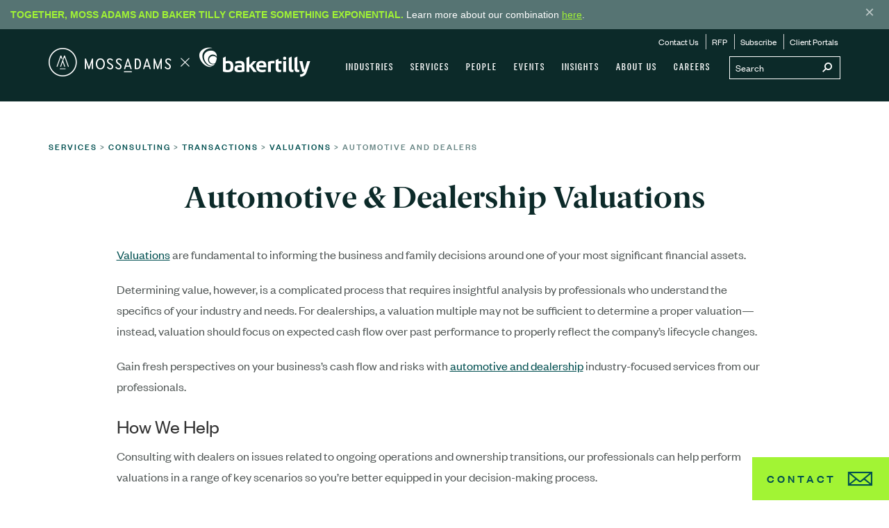

--- FILE ---
content_type: text/html; charset=utf-8
request_url: https://www.mossadams.com/services/consulting/transactions/valuations/automotive-and-dealerships
body_size: 20813
content:


<!DOCTYPE html>

<html lang="en-US">

<head>

        <link rel="canonical" href="https://www.mossadams.com/services/consulting/transactions/valuations/automotive-and-dealerships" />


<title>Automotive &amp; Dealership Valuations</title>
    <meta content="Gain fresh perspectives on your business’s cash flow and risks with automotive and dealership industry-focused services." name="description">

    <meta name="viewport" content="width=device-width, initial-scale=1, maximum-scale=3">
    <meta name="robots" content="max-image-preview:large">
    <meta name="referrer" content="strict-origin-when-cross-origin">


    


    <script type="application/ld+json">
        {"@context":"https://schema.org","@type":"Organization","name":"Moss Adams LLP","sameAs":["https://www.linkedin.com/company/moss-adams-llp","https://www.youtube.com/user/MossAdamsLLP"],"url":"https://www.mossadams.com","logo":"https://mossadamsprodmvc.blob.core.windows.net/cmsstorage/mossadams/media/images/moss-adams-og.png"}
    </script>
<meta property="og:type" content="website">
<meta property="og:title" content="Automotive &amp; Dealership Valuations">
<meta property="og:description" content="Gain fresh perspectives on your business&#x2019;s cash flow and risks with automotive and dealership industry-focused services.">
<meta property="og:image" content="https://mossadamsprodmvc.blob.core.windows.net/cmsstorage/mossadams/media/images/moss-adams-og.png">


    <!-- CORE CSS -->
    <link href="/dist/css/main.bundle.css?ver=111" rel="stylesheet" />
    <!-- END CORE CSS -->

    <!-- OSANO -->
    <script src="https://cmp.osano.com/169nvPTPJBIMa5At/561e40ad-ba94-4daa-959f-82acec9b4f7b/osano.js"></script>

    <style>
        .osano-cm-widget {
            display: none;
        }
    </style>
    <!-- END OSANO -->

    <!-- DATA LAYER WITH SERVER FLAGS -->
    <script>
        window.dataLayer = window.dataLayer || [];
        dataLayer.push({
            'isLive': true,
            'showChatbot': true
        });
    </script>
    <!-- END DATA LAYER WITH SERVER FLAGS -->

    <!-- GTM CONTAINER -->
    <script>
        (function(w,d,s,l,i){w[l]=w[l]||[];w[l].push({'gtm.start':
        new Date().getTime(),event:'gtm.js'});var f=d.getElementsByTagName(s)[0],
        j=d.createElement(s),dl=l!='dataLayer'?'&l='+l:'';j.async=true;j.src=
        'https://www.googletagmanager.com/gtm.js?id='+i+dl;f.parentNode.insertBefore(j,f);
        })(window,document,'script','dataLayer','GTM-KM2HCRB');</script>
    <!-- END GTM CONTAINER -->

    <!-- FAVICONS -->
    <link rel="apple-touch-icon" sizes="180x180" href="/favicons/apple-touch-icon.png?v=zXvdJaWW6G">
    <link rel="icon" type="image/png" sizes="32x32" href="/favicons/favicon-32x32.png?v=zXvdJaWW6G">
    <link rel="icon" type="image/png" sizes="16x16" href="/favicons/favicon-16x16.png?v=zXvdJaWW6G">
    <link rel="manifest" href="/favicons/site.webmanifest?v=zXvdJaWW6G">
    <link rel="mask-icon" href="/favicons/safari-pinned-tab.svg?v=zXvdJaWW6G" color="#5bbad5">
    <link rel="shortcut icon" href="/favicons/favicon.ico?v=zXvdJaWW6G">
    <meta name="msapplication-TileColor" content="#0e3837">
    <meta name="msapplication-config" content="/favicons/browserconfig.xml?v=zXvdJaWW6G">
    <meta name="theme-color" content="#ffffff">
    <!-- END FAVICONS -->

    <!-- AG GRID -->
    <script src="https://cdn.jsdelivr.net/npm/ag-grid-community/dist/ag-grid-community.min.js"></script>

    
</head>

<body>
    <!-- Google Tag Manager (noscript) -->
    <noscript>
        <iframe src="https://www.googletagmanager.com/ns.html?id=GTM-KM2HCRB"
                height="0" width="0" style="display:none;visibility:hidden"></iframe>
    </noscript>
    <!-- End Google Tag Manager (noscript) -->
    <!-- Nav -->
<div class="print-logo"><i class="icon-MA-BT-Logo"></i></div>

<nav data-ktc-search-exclude class="navigation navigation--fixed navigation--top navigation--green hidden-print" >
    
    
        <div class="banner alert alert-warning alert-dismissible" role="alert" data-banner-id="announcement-1.01">
            <div>
                <strong>Together, Moss Adams and Baker Tilly create something exponential.</strong> Learn more about our combination <a href="/moss-adams-and-baker-tilly-join-forces">here</a>.
            </div>
            <button type="button" class="banner__close-button" aria-label="Close">
                <span class="banner__close-icon" aria-hidden="true">&times;</span>
            </button>
        </div>

    <div class="navigation__bar">
        <div class="container">
            <div class="navigation__brand" >
                <a href="/" class="navigation__home-link icon-MA-BT-Logo-Horizontal" aria-label="Home page"></a>
            </div>

            <button class="navigation__hamburger visible-xs visible-sm">
                <span class="icon icon-mobile-nav"></span>
            </button>

            <div class="navigation__container navigation__desktop hidden-sm hidden-xs">
                <div class="navigation__search">
                    <form action="/search-results">
                        <input name="SearchString" type="text" id="SearchString" class="navigation__search__input" placeholder="Search" onkeypress="search_key_press(this,btnSearch);">
                        <button id="btnSearch" class="navigation__search__submit" type="submit" aria-label="Submit search">
                            <span class="icon-mag"></span>
                        </button>
                    </form>
                </div>
                <script>
                    function search_key_press(objTextBox, btnSearch) {
                        if (window.event.keyCode == 13) {
                            document.getElementById(btnSearch).focus();
                            document.getElementById(btnSearch).click();
                        }
                    }
                </script>
                <ul class="navigation__menu"><li><a href="/industries">Industries</a><ul class="navigation__sub-menu navigation__sub-menu--mega mega--industries"><li><div class="mega-menu"><div class="col-md-4"><div class="mega-menu__container"><ul class="mega-menu__sub-menu"><li><a href="/industries/aerospace-and-defense">Aerospace & Defense</a></li><li><a href="/industries/agribusiness">Agribusiness</a></li><li><a href="/industries/apparel">Apparel</a></li><li><a href="/industries/automotive-dealer-services">Automotive & Dealer Services</a></li><li><a href="/industries/communications-media">Communications & Media</a></li><li><a href="/industries/construction">Construction</a></li><li><a href="/industries/e-commerce">E-Commerce</a></li><li><a href="/industries/energy-and-utilities">Energy & Utilities</a></li><li><a href="/industries/financial-services">Financial Services</a></li><li><a href="/industries/food-beverage">Food & Beverage</a></li><li><a href="/industries/forest-products">Forest Products</a></li></ul></div></div><div class="col-md-4"><div class="mega-menu__container"><ul class="mega-menu__sub-menu"><li><a href="/industries/foundations">Foundations</a></li><li><a href="/industries/government-contractors">Government Contractors</a></li><li><a href="/industries/government-services">Government Services</a></li><li><a href="/industries/health-care">Health Care</a></li><li><a href="/industries/higher-education">Higher Education</a></li><li><a href="/industries/hospitality">Hospitality</a></li><li><a href="/industries/insurance">Insurance</a></li><li><a href="/industries/life-sciences">Life Sciences</a></li><li><a href="/industries/manufacturing-and-consumer-products">Manufacturing & Consumer Products</a></li><li><a href="/industries/not-for-profit">Not-for-Profit</a></li></ul></div></div><div class="col-md-4"><div class="mega-menu__container"><ul class="mega-menu__sub-menu"><li><a href="/industries/private-clients">Private Clients</a></li><li><a href="/industries/private-equity">Private Equity</a></li><li><a href="/industries/professional-services">Professional Services</a></li><li><a href="/industries/real-estate">Real Estate</a></li><li><a href="/industries/restaurants">Restaurants</a></li><li><a href="/industries/retail">Retail</a></li><li><a href="/industries/technology">Technology</a></li><li><a href="/industries/transportation-and-logistics">Transportation & Logistics</a></li><li><a href="/industries/tribal-and-gaming">Tribal & Gaming</a></li><li><a href="/industries/wine-beer-and-spirits">Wine, Beer & Spirits</a></li></ul></div></div></div></li></ul></li><li><a href="/services">Services</a><ul class="navigation__sub-menu navigation__sub-menu--mega mega--services"><li id="accounting" class="mega-menu-active"><a class="mega-menu-tab">Accounting</a><div class="mega-menu"><div class="col-md-3"><div class="mega-menu__container"><h1 class="mega-menu__title"><a href="/services/accounting/assurance">Assurance</a></h1><ul class="mega-menu__sub-menu"><li><a href="/services/accounting/assurance/financial-statement-audits">Financial Statement Audits</a></li><li><a href="/services/accounting/assurance/employee-benefit-plans">Employee Benefit Plans</a></li><li><a href="/services/accounting/assurance/public-company-sec">Public Company/SEC</a></li><li><a href="/services/consulting/information-technology/compliance/soc-1-2-3">SOC Examinations</a></li><li><a href="/services/accounting/assurance/contract-compliance">Contract Compliance</a></li><li><a href="/services/accounting/assurance/esg-audits">Environmental, Social, Governance (ESG)</a></li></ul></div></div><div class="col-md-3"><div class="mega-menu__container"><h1 class="mega-menu__title"><a href="/services/accounting/tax">Tax</a></h1><ul class="mega-menu__sub-menu"><li><a href="/services/accounting/tax/accounting-for-income-taxes-asc-740">Accounting for Income Taxes (ASC 740)</a></li><li><a href="/services/accounting/tax/accounting-methods">Accounting Methods</a></li><li><a href="/services/accounting/tax/compensation-and-benefits">Compensation & Benefits</a></li><li><a href="/services/accounting/tax/tax-controversy-and-dispute-resolution">Controversy & Dispute Resolution</a></li><li><a href="/services/accounting/tax/credits-and-incentives">Credits & Incentives</a></li><li><a href="/services/accounting/tax/international">International</a></li><li><a href="/services/accounting/tax/personal">Personal</a></li><li><a href="/services/accounting/tax/state-and-local">State & Local</a></li><li><a href="/services/accounting/tax/tax-structuring">Tax Structuring</a></li><li><a href="/tax-planning">Tax Planning Resources</a></li></ul></div></div><div class="col-md-3"><div class="mega-menu__container"><h1 class="mega-menu__title"><a href="/services/accounting/advisory">Advisory</a></h1><ul class="mega-menu__sub-menu"><li><a href="/services/accounting/advisory/business-owner-transition-solutions">Business Owner Transition Solutions</a></li><li><a href="/services/accounting/advisory/environmental-social-governance-esg">Environmental, Social, Governance (ESG)</a></li><li><a href="/services/accounting/advisory/ipo-solutions">IPO Solutions</a></li><li><a href="/services/accounting/advisory/outsourced-finance-and-accounting">Outsourced Finance & Accounting</a></li><li><a href="/services/accounting/advisory/technical-accounting">Technical Accounting</a></li></ul></div></div><div class="col-md-3"><div class="mega-menu__container"><h1 class="mega-menu__title"><a href="/services/accounting/international">International</a></h1><ul class="mega-menu__sub-menu"><li><a href="/services/accounting/international/assurance-capabilities">Assurance</a></li><li><a href="/services/accounting/tax/international">Tax</a></li><li><a href="/services/accounting/international/ifrs">IFRS</a></li><li><a href="/services/accounting/international/china-practice">China Practice 中美业务</a></li><li><a href="/services/accounting/international/india-practice">India Practice</a></li><li><a href="/services/accounting/international/latin-america-practice">Latin America Practice</a></li></ul></div></div></div></li><li id="consulting"><a class="mega-menu-tab">Consulting</a><div class="mega-menu"><div class="col-md-3 five-col"><div class="mega-menu__container"><h1 class="mega-menu__title"><a href="/services/consulting/technology">Technology</a></h1><ul class="mega-menu__sub-menu"><li><a href="/services/consulting/technology/artificial-intelligence">Artificial Intelligence</a></li><li><a href="/services/consulting/technology/automation">Automation</a></li><li><a href="/services/consulting/technology/business-intelligence-data-analytics">Business Intelligence & Data Analytics</a></li><li><a href="/services/consulting/technology/development-and-integration">Development & Integration</a></li><li><a href="/services/consulting/technology/enterprise-systems">Enterprise Systems</a></li><li><a href="/services/consulting/technology/products">Products</a></li><li><a href="/services/consulting/technology/strategy">Strategy</a></li></ul></div></div><div class="col-md-3 five-col"><div class="mega-menu__container"><h1 class="mega-menu__title"><a href="/services/consulting/risk-it-compliance">Risk & IT Compliance</a></h1><ul class="mega-menu__sub-menu"><li><a href="/services/consulting/risk-it-compliance/cybersecurity">Cybersecurity</a></li><li><a href="/services/consulting/risk-it-compliance/internal-audit">Internal Audit</a></li><li><a href="/services/consulting/risk-it-compliance/it-compliance">IT Compliance</a></li><li><a href="/services/consulting/risk-it-compliance/soc-examinations">SOC Examinations</a></li><li><a href="/services/consulting/risk-it-compliance/sox-404-compliance">SOX 404 Compliance</a></li></ul></div></div><div class="col-md-3 five-col"><div class="mega-menu__container"><h1 class="mega-menu__title"><a href="/services/consulting/strategy-and-operation">Strategy & Operations</a></h1><ul class="mega-menu__sub-menu"><li><a href="/services/consulting/strategy-and-operation/capital-projects-advisory">Capital Projects Advisory</a></li><li><a href="/services/consulting/strategy-and-operation/governance">Governance</a></li><li><a href="/services/consulting/strategy-and-operation/human-capital-advisory">Human Capital Advisory</a></li><li><a href="/services/consulting/strategy-and-operation/organizational-planning-and-strategy">Organizational Planning & Strategy</a></li><li><a href="/services/consulting/strategy-and-operation/performance-audits">Performance Audits</a></li></ul></div></div><div class="col-md-3 five-col"><div class="mega-menu__container"><h1 class="mega-menu__title"><a href="/services/consulting/transactions">Transactions</a></h1><ul class="mega-menu__sub-menu"><li><a href="/services/consulting/transactions/due-diligence">Due Diligence</a></li><li><a href="/services/consulting/transactions/m-and-a-tax">M&A Tax</a></li><li><a href="/services/consulting/transactions/merger-management">Merger Management</a></li><li><a href="/services/consulting/transactions/post-acquisition-dispute-resolution">Post-acquisition Dispute Resolution</a></li><li><a href="/services/consulting/transactions/restructuring">Restructuring</a></li><li><a href="/services/consulting/transactions/valuations">Valuations</a></li></ul></div></div><div class="col-md-3 five-col"><div class="mega-menu__container"><h1 class="mega-menu__title"><a href="/services/consulting/specialty">Specialty</a></h1><ul class="mega-menu__sub-menu"><li><a href="/services/consulting/specialty/financial-services">Financial Services</a></li><li><a href="/services/consulting/specialty/health-care">Health Care</a></li><li><a href="/services/consulting/specialty/telecommunications">Telecommunications</a></li></ul></div></div></div></li><li id="wealthmanagement"><a class="mega-menu-tab">Wealth Management</a><div class="mega-menu"><div class="col-md-6"><div class="mega-menu__container"><h1 class="mega-menu__title"><a href="/services/wealth-management/personal">Personal</a></h1><ul class="mega-menu__sub-menu"><li><a href="/services/wealth-management/personal/tax-planning">Tax Planning</a></li><li><a href="/services/wealth-management/individual/financial-planning">Financial Planning</a></li><li><a href="/services/wealth-management/personal/investment-management">Investment Management</a></li><li><a href="/services/wealth-management/individual/family-office">Family Office</a></li></ul></div></div><div class="col-md-6"><div class="mega-menu__container"><h1 class="mega-menu__title"><a href="/services/wealth-management/our-clients">Our Clients</a></h1><ul class="mega-menu__sub-menu"><li><a href="/services/wealth-management/our-clients/business-owners">Business Owners</a></li><li><a href="/services/wealth-management/our-clients/executives">Executives</a></li><li><a href="/services/wealth-management/our-clients/individuals-and-families">Individuals and Families</a></li></ul></div></div></div></li></ul></li><li><a href="/people">People</a></li><li><a href="/events">Events</a></li><li><a href="/insights">Insights</a></li><li><a href="/about">About Us</a><ul class="navigation__sub-menu mega--about-us"><li><a href="/about/locations">Locations</a></li><li><a href="/about/press">Press</a></li><li><a href="/about/awards-and-recognition">Awards & Recognition</a></li><li><a href="/about/inclusion-and-diversity">Inclusion & Diversity</a></li><li><a href="/about/social-responsibility">Social Responsibility</a></li><li><a href="/about/stories">Beyond the Desk</a></li><li><a href="/about/peer-review-and-pcaob-report">Peer Review & PCAOB Report</a></li></ul></li><li><a href="/careers">Careers</a><ul class="navigation__sub-menu mega--careers"><li><a href="/careers/campus">Campus</a></li><li><a href="/careers/experienced">Experienced</a></li><li><a href="/careers/india-campus">India Careers</a></li><li><a href="/careers/life-at-moss-adams">Life at Moss Adams</a></li></ul></li></ul>
                <ul class="navigation__menu navigation__menu--leaf">
                    <li><a href="/contact-us">Contact Us</a></li>
                    <li><a href="/request-for-proposal">RFP</a></li>
                    <li><a href="/subscribe">Subscribe</a></li>
                    <li><a href="/landingpages/client-portals">Client Portals</a></li>
                </ul>
            </div>
        </div>
        <!-- Mobile Nav -->
        <div class="navigation__mobile">
            <div class="mobile-nav-overlay visible-xs visible-sm"></div>
            <button class="navigation__mobile__btn-close-menu visible-xs visible-sm">
                <span class="icon icon-close"></span>
            </button>
            <div class="navigation__mobile__search">
                <form action="/search-results">
                    <input name="SearchString" type="text" id="mobilSearchString" class="navigation__mobile__search__input">
                    <button class="navigation__mobile__search__btn" type="button">
                        <span class="icon icon-mag"></span>
                    </button>
                    <button id="btnSearchMobile" class="navigation__mobile__search__submit" type="submit">
                        <span class="icon icon-right-pointer"></span>
                    </button>
                </form>
            </div>
            <div class="menu__container">
                <ul class="navigation__mobile__menu menu-level" data-menu="main"><li><a href="/industries" class="menu__link">Industries</a><a href="#" class="menu__nav" data-submenu="submenu-1"><span class="icon icon-right-pointer"></span></a></li><li><a href="/services" class="menu__link">Services</a><a href="#" class="menu__nav" data-submenu="submenu-2"><span class="icon icon-right-pointer"></span></a></li><li><a href="/people" class="menu__link">People</a><a href="#" class="menu__nav"><span class="icon"></span></a></li><li><a href="/events" class="menu__link">Events</a><a href="#" class="menu__nav"><span class="icon"></span></a></li><li><a href="/insights" class="menu__link">Insights</a><a href="#" class="menu__nav"><span class="icon"></span></a></li><li><a href="/about" class="menu__link">About Us</a><a href="#" class="menu__nav" data-submenu="submenu-6"><span class="icon icon-right-pointer"></span></a></li><li><a href="/careers" class="menu__link">Careers</a><a href="#" class="menu__nav" data-submenu="submenu-7"><span class="icon icon-right-pointer"></span></a></li></ul><ul class="navigation__mobile__menu menu-level" data-menu="submenu-1"><li class="menu__header"><a href="#" class="menu__nav menu__nav--left" data-menu="main"><span class="icon icon-left-pointer"></span></a><a href="#" class="menu__link"><span>Industries</span></a></li><li><a href="/industries/aerospace-and-defense" class="menu__link menu__link--no-nav">Aerospace & Defense</a></li><li><a href="/industries/agribusiness" class="menu__link menu__link--no-nav">Agribusiness</a></li><li><a href="/industries/apparel" class="menu__link menu__link--no-nav">Apparel</a></li><li><a href="/industries/automotive-dealer-services" class="menu__link menu__link--no-nav">Automotive & Dealer Services</a></li><li><a href="/industries/communications-media" class="menu__link menu__link--no-nav">Communications & Media</a></li><li><a href="/industries/construction" class="menu__link menu__link--no-nav">Construction</a></li><li><a href="/industries/e-commerce" class="menu__link menu__link--no-nav">E-Commerce</a></li><li><a href="/industries/energy-and-utilities" class="menu__link menu__link--no-nav">Energy & Utilities</a></li><li><a href="/industries/financial-services" class="menu__link menu__link--no-nav">Financial Services</a></li><li><a href="/industries/food-beverage" class="menu__link menu__link--no-nav">Food & Beverage</a></li><li><a href="/industries/forest-products" class="menu__link menu__link--no-nav">Forest Products</a></li><li><a href="/industries/foundations" class="menu__link menu__link--no-nav">Foundations</a></li><li><a href="/industries/government-contractors" class="menu__link menu__link--no-nav">Government Contractors</a></li><li><a href="/industries/government-services" class="menu__link menu__link--no-nav">Government Services</a></li><li><a href="/industries/health-care" class="menu__link menu__link--no-nav">Health Care</a></li><li><a href="/industries/higher-education" class="menu__link menu__link--no-nav">Higher Education</a></li><li><a href="/industries/hospitality" class="menu__link menu__link--no-nav">Hospitality</a></li><li><a href="/industries/insurance" class="menu__link menu__link--no-nav">Insurance</a></li><li><a href="/industries/life-sciences" class="menu__link menu__link--no-nav">Life Sciences</a></li><li><a href="/industries/manufacturing-and-consumer-products" class="menu__link menu__link--no-nav">Manufacturing & Consumer Products</a></li><li><a href="/industries/not-for-profit" class="menu__link menu__link--no-nav">Not-for-Profit</a></li><li><a href="/industries/private-clients" class="menu__link menu__link--no-nav">Private Clients</a></li><li><a href="/industries/private-equity" class="menu__link menu__link--no-nav">Private Equity</a></li><li><a href="/industries/professional-services" class="menu__link menu__link--no-nav">Professional Services</a></li><li><a href="/industries/real-estate" class="menu__link menu__link--no-nav">Real Estate</a></li><li><a href="/industries/restaurants" class="menu__link menu__link--no-nav">Restaurants</a></li><li><a href="/industries/retail" class="menu__link menu__link--no-nav">Retail</a></li><li><a href="/industries/technology" class="menu__link menu__link--no-nav">Technology</a></li><li><a href="/industries/transportation-and-logistics" class="menu__link menu__link--no-nav">Transportation & Logistics</a></li><li><a href="/industries/tribal-and-gaming" class="menu__link menu__link--no-nav">Tribal & Gaming</a></li><li><a href="/industries/wine-beer-and-spirits" class="menu__link menu__link--no-nav">Wine, Beer & Spirits</a></li></ul><!-- Submenu-2 --><ul class="navigation__mobile__menu menu-level" data-menu="submenu-2"> <li class="menu__header"><a href="#" class="menu__nav menu__nav--left" data-menu="main"><span class="icon icon-left-pointer"></span></a><a href="/services" class="menu__link"><span>Services</span></a></li><li class="menu--section"><a href="/services" class="menu__nav" data-submenu="submenu-2-1">Accounting<span class="icon icon-right-pointer"></span></a></li><li class="menu--section"><a href="/services" class="menu__nav" data-submenu="submenu-2-2">Consulting<span class="icon icon-right-pointer"></span></a></li><li class="menu--section"><a href="/services" class="menu__nav" data-submenu="submenu-2-3">Wealth Management<span class="icon icon-right-pointer"></span></a></li></ul><ul class="navigation__mobile__menu menu-level menu-level--lv-2" data-menu="submenu-2-1"><li class="menu__header menu__header--lv-2 menu--section"><a href="#" class="menu__nav menu__nav--left" data-menu="submenu-2"><span class="icon icon-left-pointer"></span>Accounting</a></li><li><a href="/services/accounting/assurance" class="menu__link">Assurance</a><a href="#" class="menu__nav" data-submenu="submenu-2-1-1"><span class="icon icon-right-pointer"></span></a></li><li><a href="/services/accounting/tax" class="menu__link">Tax</a><a href="#" class="menu__nav" data-submenu="submenu-2-1-2"><span class="icon icon-right-pointer"></span></a></li><li><a href="/services/accounting/advisory" class="menu__link">Advisory</a><a href="#" class="menu__nav" data-submenu="submenu-2-1-3"><span class="icon icon-right-pointer"></span></a></li><li><a href="/services/accounting/international" class="menu__link">International</a><a href="#" class="menu__nav" data-submenu="submenu-2-1-4"><span class="icon icon-right-pointer"></span></a></li></ul><!-- Submenu-2-1-1 --><ul class="navigation__mobile__menu menu-level menu-level--lv-3" data-menu="submenu-2-1-1"><li class="menu__header menu__header--lv-3"><a href="#" class="menu__nav menu__nav--left" data-menu="submenu-2-1"><span class="icon icon-left-pointer"></span></a><a href="/services/accounting/assurance" class="menu__link"><span>Assurance</span></a></li><li><a href="/services/accounting/assurance/financial-statement-audits" class="menu__link">Financial Statement Audits</a><a href="#" class="menu__nav" data-submenu="submenu-2-1-1-1"><span class="icon icon-right-pointer"></span></a></li><li><a href="/services/accounting/assurance/employee-benefit-plans" class="menu__link menu__link--no-nav">Employee Benefit Plans</a></li><li><a href="/services/accounting/assurance/public-company-sec" class="menu__link menu__link--no-nav">Public Company/SEC</a></li><li><a href="/services/consulting/information-technology/compliance/soc-1-2-3" class="menu__link menu__link--no-nav">SOC Examinations</a></li><li><a href="/services/accounting/assurance/contract-compliance" class="menu__link">Contract Compliance</a><a href="#" class="menu__nav" data-submenu="submenu-2-1-1-2"><span class="icon icon-right-pointer"></span></a></li><li><a href="/services/accounting/assurance/esg-audits" class="menu__link menu__link--no-nav">Environmental, Social, Governance (ESG)</a></li></ul><!-- Submenu-2-1-1-1 --><ul class="navigation__mobile__menu menu-level menu-level--lv-4" data-menu="submenu-2-1-1-1"><li class="menu__header"><a href="#" class="menu__nav menu__nav--left" data-menu="submenu-2-1-1"><span class="icon icon-left-pointer"></span></a><a href="/services/accounting/assurance/financial-statement-audits" class="menu__link"><span>Financial Statement Audits</span></a></li><li><a href="/services/accounting/assurance/financial-statement-audits/reviews-and-compilations" class="menu__link menu__link--no-nav">Reviews & Compilations</a></li></ul><!-- Submenu-2-1-1-2 --><ul class="navigation__mobile__menu menu-level menu-level--lv-4" data-menu="submenu-2-1-1-2"><li class="menu__header"><a href="#" class="menu__nav menu__nav--left" data-menu="submenu-2-1-1"><span class="icon icon-left-pointer"></span></a><a href="/services/accounting/assurance/contract-compliance" class="menu__link"><span>Contract Compliance</span></a></li><li><a href="/services/accounting/assurance/contract-compliance/federal" class="menu__link menu__link--no-nav">Federal Compliance</a></li></ul><!-- Submenu-2-1-2 --><ul class="navigation__mobile__menu menu-level menu-level--lv-3" data-menu="submenu-2-1-2"><li class="menu__header menu__header--lv-3"><a href="#" class="menu__nav menu__nav--left" data-menu="submenu-2-1"><span class="icon icon-left-pointer"></span></a><a href="/services/accounting/tax" class="menu__link"><span>Tax</span></a></li><li><a href="/services/accounting/tax/accounting-for-income-taxes-asc-740" class="menu__link menu__link--no-nav">Accounting for Income Taxes (ASC 740)</a></li><li><a href="/services/accounting/tax/accounting-methods" class="menu__link">Accounting Methods</a><a href="#" class="menu__nav" data-submenu="submenu-2-1-2-1"><span class="icon icon-right-pointer"></span></a></li><li><a href="/services/accounting/tax/compensation-and-benefits" class="menu__link menu__link--no-nav">Compensation & Benefits</a></li><li><a href="/services/accounting/tax/tax-controversy-and-dispute-resolution" class="menu__link">Controversy & Dispute Resolution</a><a href="#" class="menu__nav" data-submenu="submenu-2-1-2-2"><span class="icon icon-right-pointer"></span></a></li><li><a href="/services/accounting/tax/credits-and-incentives" class="menu__link">Credits & Incentives</a><a href="#" class="menu__nav" data-submenu="submenu-2-1-2-3"><span class="icon icon-right-pointer"></span></a></li><li><a href="/services/accounting/tax/international" class="menu__link">International</a><a href="#" class="menu__nav" data-submenu="submenu-2-1-2-4"><span class="icon icon-right-pointer"></span></a></li><li><a href="/services/accounting/tax/personal" class="menu__link menu__link--no-nav">Personal</a></li><li><a href="/services/accounting/tax/state-and-local" class="menu__link">State & Local</a><a href="#" class="menu__nav" data-submenu="submenu-2-1-2-5"><span class="icon icon-right-pointer"></span></a></li><li><a href="/services/accounting/tax/tax-structuring" class="menu__link">Tax Structuring</a><a href="#" class="menu__nav" data-submenu="submenu-2-1-2-6"><span class="icon icon-right-pointer"></span></a></li><li><a href="/tax-planning" class="menu__link menu__link--no-nav">Tax Planning Resources</a></li></ul><!-- Submenu-2-1-2-1 --><ul class="navigation__mobile__menu menu-level menu-level--lv-4" data-menu="submenu-2-1-2-1"><li class="menu__header"><a href="#" class="menu__nav menu__nav--left" data-menu="submenu-2-1-2"><span class="icon icon-left-pointer"></span></a><a href="/services/accounting/tax/accounting-methods" class="menu__link"><span>Accounting Methods</span></a></li><li><a href="/services/accounting/tax/accounting-methods/tangible-property-regulations-tpr-consulting" class="menu__link menu__link--no-nav">Tangible Property Regulations</a></li></ul><!-- Submenu-2-1-2-2 --><ul class="navigation__mobile__menu menu-level menu-level--lv-4" data-menu="submenu-2-1-2-2"><li class="menu__header"><a href="#" class="menu__nav menu__nav--left" data-menu="submenu-2-1-2"><span class="icon icon-left-pointer"></span></a><a href="/services/accounting/tax/tax-controversy-and-dispute-resolution" class="menu__link"><span>Controversy & Dispute Resolution</span></a></li><li><a href="/services/accounting/tax/tax-controversy-and-dispute-resolution/tax-controversy-and-dispute-resolution-federal" class="menu__link menu__link--no-nav">Federal Tax Controversy & Dispute Resolution</a></li><li><a href="/services/accounting/tax/tax-controversy-and-dispute-resolution/tax-controversy-and-dispute-resolution-state-local" class="menu__link menu__link--no-nav">State & Local Tax Controversy & Dispute Resolution</a></li></ul><!-- Submenu-2-1-2-3 --><ul class="navigation__mobile__menu menu-level menu-level--lv-4" data-menu="submenu-2-1-2-3"><li class="menu__header"><a href="#" class="menu__nav menu__nav--left" data-menu="submenu-2-1-2"><span class="icon icon-left-pointer"></span></a><a href="/services/accounting/tax/credits-and-incentives" class="menu__link"><span>Credits & Incentives</span></a></li><li><a href="/services/accounting/tax/credits-and-incentives/cost-segregation" class="menu__link menu__link--no-nav">Cost Segregation</a></li><li><a href="/services/accounting/tax/credits-and-incentives/disaster-relief-tax-credit" class="menu__link menu__link--no-nav">Disaster Relief Tax Credits</a></li><li><a href="/services/accounting/tax/credits-and-incentives/federal-and-state-hiring-credits" class="menu__link menu__link--no-nav">Federal and State Hiring Credits</a></li><li><a href="/services/accounting/tax/credits-and-incentives/fixed-asset-accounting" class="menu__link menu__link--no-nav">Fixed Asset Accounting</a></li><li><a href="/services/accounting/tax/credits-and-incentives/inflation-reduction-act" class="menu__link menu__link--no-nav">Inflation Reduction Act</a></li><li><a href="/services/accounting/tax/credits-and-incentives/new-markets-tax-credit" class="menu__link menu__link--no-nav">New Markets Tax Credit</a></li><li><a href="/services/accounting/tax/credits-and-incentives/research-and-development" class="menu__link menu__link--no-nav">Research & Development</a></li><li><a href="/services/accounting/tax/credits-and-incentives/site-selection-services" class="menu__link menu__link--no-nav">Site Selection Services</a></li><li><a href="/services/accounting/tax/credits-and-incentives/tax-incentives-energy-efficient-buildings" class="menu__link menu__link--no-nav">Tax Incentives Energy Efficient Buildings</a></li><li><a href="/services/accounting/tax/credits-and-incentives/transferable-tax-credits" class="menu__link menu__link--no-nav">Transferable Tax Credits</a></li></ul><!-- Submenu-2-1-2-4 --><ul class="navigation__mobile__menu menu-level menu-level--lv-4" data-menu="submenu-2-1-2-4"><li class="menu__header"><a href="#" class="menu__nav menu__nav--left" data-menu="submenu-2-1-2"><span class="icon icon-left-pointer"></span></a><a href="/services/accounting/tax/international" class="menu__link"><span>International</span></a></li><li><a href="/services/accounting/tax/international/transfer-pricing" class="menu__link menu__link--no-nav">Transfer Pricing</a></li></ul><!-- Submenu-2-1-2-5 --><ul class="navigation__mobile__menu menu-level menu-level--lv-4" data-menu="submenu-2-1-2-5"><li class="menu__header"><a href="#" class="menu__nav menu__nav--left" data-menu="submenu-2-1-2"><span class="icon icon-left-pointer"></span></a><a href="/services/accounting/tax/state-and-local" class="menu__link"><span>State & Local</span></a></li><li><a href="/services/accounting/tax/state-and-local/income-tax" class="menu__link menu__link--no-nav">Income Tax</a></li><li><a href="/services/accounting/tax/state-and-local/indirect-tax" class="menu__link menu__link--no-nav">Indirect Tax</a></li><li><a href="/services/accounting/tax/state-and-local/oregon-corporate-activity-tax" class="menu__link menu__link--no-nav">Oregon Corporate Activity Tax</a></li><li><a href="/services/accounting/tax/state-and-local/property-tax" class="menu__link menu__link--no-nav">Property Tax</a></li><li><a href="/services/accounting/tax/state-and-local/tax-controversy-dispute-resolution" class="menu__link menu__link--no-nav">Tax Controversy & Dispute Resolution</a></li><li><a href="/services/accounting/tax/state-and-local/unclaimed-property" class="menu__link menu__link--no-nav">Unclaimed Property</a></li><li><a href="/services/accounting/tax/state-and-local/voluntary-disclosure-agreement-services" class="menu__link menu__link--no-nav">Voluntary Disclosure Agreements</a></li></ul><!-- Submenu-2-1-2-6 --><ul class="navigation__mobile__menu menu-level menu-level--lv-4" data-menu="submenu-2-1-2-6"><li class="menu__header"><a href="#" class="menu__nav menu__nav--left" data-menu="submenu-2-1-2"><span class="icon icon-left-pointer"></span></a><a href="/services/accounting/tax/tax-structuring" class="menu__link"><span>Tax Structuring</span></a></li><li><a href="/services/accounting/tax/tax-structuring/entity-formation" class="menu__link menu__link--no-nav">Entity Formation</a></li><li><a href="/services/accounting/tax/tax-structuring/pass-through-entities" class="menu__link menu__link--no-nav">Pass-Through Entities</a></li></ul><!-- Submenu-2-1-3 --><ul class="navigation__mobile__menu menu-level menu-level--lv-3" data-menu="submenu-2-1-3"><li class="menu__header menu__header--lv-3"><a href="#" class="menu__nav menu__nav--left" data-menu="submenu-2-1"><span class="icon icon-left-pointer"></span></a><a href="/services/accounting/advisory" class="menu__link"><span>Advisory</span></a></li><li><a href="/services/accounting/advisory/business-owner-transition-solutions" class="menu__link menu__link--no-nav">Business Owner Transition Solutions</a></li><li><a href="/services/accounting/advisory/environmental-social-governance-esg" class="menu__link menu__link--no-nav">Environmental, Social, Governance (ESG)</a></li><li><a href="/services/accounting/advisory/ipo-solutions" class="menu__link menu__link--no-nav">IPO Solutions</a></li><li><a href="/services/accounting/advisory/outsourced-finance-and-accounting" class="menu__link">Outsourced Finance & Accounting</a><a href="#" class="menu__nav" data-submenu="submenu-2-1-3-1"><span class="icon icon-right-pointer"></span></a></li><li><a href="/services/accounting/advisory/technical-accounting" class="menu__link menu__link--no-nav">Technical Accounting</a></li></ul><!-- Submenu-2-1-3-1 --><ul class="navigation__mobile__menu menu-level menu-level--lv-4" data-menu="submenu-2-1-3-1"><li class="menu__header"><a href="#" class="menu__nav menu__nav--left" data-menu="submenu-2-1-3"><span class="icon icon-left-pointer"></span></a><a href="/services/accounting/advisory/outsourced-finance-and-accounting" class="menu__link"><span>Outsourced Finance & Accounting</span></a></li><li><a href="/services/accounting/advisory/outsourced-finance-and-accounting/real-estate" class="menu__link menu__link--no-nav">Real Estate</a></li></ul><!-- Submenu-2-1-4 --><ul class="navigation__mobile__menu menu-level menu-level--lv-3" data-menu="submenu-2-1-4"><li class="menu__header menu__header--lv-3"><a href="#" class="menu__nav menu__nav--left" data-menu="submenu-2-1"><span class="icon icon-left-pointer"></span></a><a href="/services/accounting/international" class="menu__link"><span>International</span></a></li><li><a href="/services/accounting/international/assurance-capabilities" class="menu__link menu__link--no-nav">Assurance</a></li><li><a href="/services/accounting/tax/international" class="menu__link menu__link--no-nav">Tax</a></li><li><a href="/services/accounting/international/ifrs" class="menu__link menu__link--no-nav">IFRS</a></li><li><a href="/services/accounting/international/china-practice" class="menu__link menu__link--no-nav">China Practice 中美业务</a></li><li><a href="/services/accounting/international/india-practice" class="menu__link menu__link--no-nav">India Practice</a></li><li><a href="/services/accounting/international/latin-america-practice" class="menu__link menu__link--no-nav">Latin America Practice</a></li></ul><ul class="navigation__mobile__menu menu-level menu-level--lv-2" data-menu="submenu-2-2"><li class="menu__header menu__header--lv-2 menu--section"><a href="#" class="menu__nav menu__nav--left" data-menu="submenu-2"><span class="icon icon-left-pointer"></span>Consulting</a></li><li><a href="/services/consulting/technology" class="menu__link">Technology</a><a href="#" class="menu__nav" data-submenu="submenu-2-2-1"><span class="icon icon-right-pointer"></span></a></li><li><a href="/services/consulting/risk-it-compliance" class="menu__link">Risk & IT Compliance</a><a href="#" class="menu__nav" data-submenu="submenu-2-2-2"><span class="icon icon-right-pointer"></span></a></li><li><a href="/services/consulting/strategy-and-operation" class="menu__link">Strategy & Operations</a><a href="#" class="menu__nav" data-submenu="submenu-2-2-3"><span class="icon icon-right-pointer"></span></a></li><li><a href="/services/consulting/transactions" class="menu__link">Transactions</a><a href="#" class="menu__nav" data-submenu="submenu-2-2-4"><span class="icon icon-right-pointer"></span></a></li><li><a href="/services/consulting/specialty" class="menu__link">Specialty</a><a href="#" class="menu__nav" data-submenu="submenu-2-2-5"><span class="icon icon-right-pointer"></span></a></li></ul><!-- Submenu-2-2-1 --><ul class="navigation__mobile__menu menu-level menu-level--lv-3" data-menu="submenu-2-2-1"><li class="menu__header menu__header--lv-3"><a href="#" class="menu__nav menu__nav--left" data-menu="submenu-2-2"><span class="icon icon-left-pointer"></span></a><a href="/services/consulting/technology" class="menu__link"><span>Technology</span></a></li><li><a href="/services/consulting/technology/artificial-intelligence" class="menu__link menu__link--no-nav">Artificial Intelligence</a></li><li><a href="/services/consulting/technology/automation" class="menu__link">Automation</a><a href="#" class="menu__nav" data-submenu="submenu-2-2-1-1"><span class="icon icon-right-pointer"></span></a></li><li><a href="/services/consulting/technology/business-intelligence-data-analytics" class="menu__link">Business Intelligence & Data Analytics</a><a href="#" class="menu__nav" data-submenu="submenu-2-2-1-2"><span class="icon icon-right-pointer"></span></a></li><li><a href="/services/consulting/technology/development-and-integration" class="menu__link">Development & Integration</a><a href="#" class="menu__nav" data-submenu="submenu-2-2-1-3"><span class="icon icon-right-pointer"></span></a></li><li><a href="/services/consulting/technology/enterprise-systems" class="menu__link menu__link--no-nav">Enterprise Systems</a></li><li><a href="/services/consulting/technology/products" class="menu__link">Products</a><a href="#" class="menu__nav" data-submenu="submenu-2-2-1-4"><span class="icon icon-right-pointer"></span></a></li><li><a href="/services/consulting/technology/strategy" class="menu__link">Strategy</a><a href="#" class="menu__nav" data-submenu="submenu-2-2-1-5"><span class="icon icon-right-pointer"></span></a></li></ul><!-- Submenu-2-2-1-1 --><ul class="navigation__mobile__menu menu-level menu-level--lv-4" data-menu="submenu-2-2-1-1"><li class="menu__header"><a href="#" class="menu__nav menu__nav--left" data-menu="submenu-2-2-1"><span class="icon icon-left-pointer"></span></a><a href="/services/consulting/technology/automation" class="menu__link"><span>Automation</span></a></li><li><a href="/services/consulting/technology/automation/analytic-process-automation" class="menu__link menu__link--no-nav">Analytic Process Automation</a></li></ul><!-- Submenu-2-2-1-2 --><ul class="navigation__mobile__menu menu-level menu-level--lv-4" data-menu="submenu-2-2-1-2"><li class="menu__header"><a href="#" class="menu__nav menu__nav--left" data-menu="submenu-2-2-1"><span class="icon icon-left-pointer"></span></a><a href="/services/consulting/technology/business-intelligence-data-analytics" class="menu__link"><span>Business Intelligence & Data Analytics</span></a></li><li><a href="/services/consulting/technology/business-intelligence-data-analytics/cloud-platforms-and-data-solutions" class="menu__link menu__link--no-nav">Cloud Platforms & Data Solutions</a></li><li><a href="/services/consulting/technology/business-intelligence-data-analytics/dashboarding-and-kpis" class="menu__link menu__link--no-nav">Dashboarding & KPIs</a></li><li><a href="/services/consulting/technology/business-intelligence-data-analytics/data-governance" class="menu__link menu__link--no-nav">Data Governance</a></li><li><a href="/services/consulting/technology/business-intelligence-data-analytics/forecasting-and-predictive-analytics" class="menu__link menu__link--no-nav">Forecasting & Predictive Analytics</a></li></ul><!-- Submenu-2-2-1-3 --><ul class="navigation__mobile__menu menu-level menu-level--lv-4" data-menu="submenu-2-2-1-3"><li class="menu__header"><a href="#" class="menu__nav menu__nav--left" data-menu="submenu-2-2-1"><span class="icon icon-left-pointer"></span></a><a href="/services/consulting/technology/development-and-integration" class="menu__link"><span>Development & Integration</span></a></li><li><a href="/services/consulting/technology/development-and-integration/401k-systems-assessment" class="menu__link menu__link--no-nav">401k Systems Assessment</a></li><li><a href="/services/consulting/technology/development-and-integration/equity-compensation" class="menu__link menu__link--no-nav">Equity Compensation</a></li><li><a href="/services/consulting/technology/development-and-integration/systems" class="menu__link menu__link--no-nav">Systems</a></li></ul><!-- Submenu-2-2-1-4 --><ul class="navigation__mobile__menu menu-level menu-level--lv-4" data-menu="submenu-2-2-1-4"><li class="menu__header"><a href="#" class="menu__nav menu__nav--left" data-menu="submenu-2-2-1"><span class="icon icon-left-pointer"></span></a><a href="/services/consulting/technology/products" class="menu__link"><span>Products</span></a></li><li><a href="/services/consulting/technology/products/alteryx" class="menu__link menu__link--no-nav">Alteryx</a></li><li><a href="/services/consulting/technology/products/domo" class="menu__link menu__link--no-nav">Domo</a></li><li><a href="/services/consulting/technology/products/microsoft-power-bi" class="menu__link menu__link--no-nav">Microsoft Power BI</a></li><li><a href="/services/consulting/technology/products/netsuite-services" class="menu__link menu__link--no-nav">Netsuite Implementation Services</a></li><li><a href="/services/consulting/technology/products/tableau" class="menu__link menu__link--no-nav">Tableau</a></li><li><a href="/services/consulting/technology/products/workday-adaptive-planning" class="menu__link menu__link--no-nav">Workday Adaptive Planning</a></li><li><a href="/services/consulting/technology/products/workiva" class="menu__link menu__link--no-nav">Workiva</a></li></ul><!-- Submenu-2-2-1-5 --><ul class="navigation__mobile__menu menu-level menu-level--lv-4" data-menu="submenu-2-2-1-5"><li class="menu__header"><a href="#" class="menu__nav menu__nav--left" data-menu="submenu-2-2-1"><span class="icon icon-left-pointer"></span></a><a href="/services/consulting/technology/strategy" class="menu__link"><span>Strategy</span></a></li><li><a href="/services/consulting/technology/strategy/implementation" class="menu__link menu__link--no-nav">Implementation</a></li><li><a href="/services/consulting/technology/strategy/planning-and-roadmap" class="menu__link menu__link--no-nav">Planning & Roadmap</a></li><li><a href="/services/consulting/technology/strategy/project-management-and-governance" class="menu__link menu__link--no-nav">Project Management & Governance</a></li><li><a href="/services/consulting/technology/strategy/systems-assessment-and-selection" class="menu__link menu__link--no-nav">Systems Assessment & Selection</a></li></ul><!-- Submenu-2-2-2 --><ul class="navigation__mobile__menu menu-level menu-level--lv-3" data-menu="submenu-2-2-2"><li class="menu__header menu__header--lv-3"><a href="#" class="menu__nav menu__nav--left" data-menu="submenu-2-2"><span class="icon icon-left-pointer"></span></a><a href="/services/consulting/risk-it-compliance" class="menu__link"><span>Risk & IT Compliance</span></a></li><li><a href="/services/consulting/risk-it-compliance/cybersecurity" class="menu__link">Cybersecurity</a><a href="#" class="menu__nav" data-submenu="submenu-2-2-2-1"><span class="icon icon-right-pointer"></span></a></li><li><a href="/services/consulting/risk-it-compliance/internal-audit" class="menu__link">Internal Audit</a><a href="#" class="menu__nav" data-submenu="submenu-2-2-2-2"><span class="icon icon-right-pointer"></span></a></li><li><a href="/services/consulting/risk-it-compliance/it-compliance" class="menu__link">IT Compliance</a><a href="#" class="menu__nav" data-submenu="submenu-2-2-2-3"><span class="icon icon-right-pointer"></span></a></li><li><a href="/services/consulting/risk-it-compliance/soc-examinations" class="menu__link">SOC Examinations</a><a href="#" class="menu__nav" data-submenu="submenu-2-2-2-4"><span class="icon icon-right-pointer"></span></a></li><li><a href="/services/consulting/risk-it-compliance/sox-404-compliance" class="menu__link menu__link--no-nav">SOX 404 Compliance</a></li></ul><!-- Submenu-2-2-2-1 --><ul class="navigation__mobile__menu menu-level menu-level--lv-4" data-menu="submenu-2-2-2-1"><li class="menu__header"><a href="#" class="menu__nav menu__nav--left" data-menu="submenu-2-2-2"><span class="icon icon-left-pointer"></span></a><a href="/services/consulting/risk-it-compliance/cybersecurity" class="menu__link"><span>Cybersecurity</span></a></li><li><a href="/services/consulting/risk-it-compliance/cybersecurity/disaster-recovery-and-continuity" class="menu__link menu__link--no-nav">Disaster Recovery & Continuity</a></li><li><a href="/services/consulting/risk-it-compliance/cybersecurity/penetration-testing" class="menu__link menu__link--no-nav">Penetration Testing</a></li><li><a href="/services/consulting/risk-it-compliance/cybersecurity/security-assessments" class="menu__link menu__link--no-nav">Security Assessments</a></li></ul><!-- Submenu-2-2-2-2 --><ul class="navigation__mobile__menu menu-level menu-level--lv-4" data-menu="submenu-2-2-2-2"><li class="menu__header"><a href="#" class="menu__nav menu__nav--left" data-menu="submenu-2-2-2"><span class="icon icon-left-pointer"></span></a><a href="/services/consulting/risk-it-compliance/internal-audit" class="menu__link"><span>Internal Audit</span></a></li><li><a href="/services/consulting/risk-it-compliance/internal-audit/enterprise-risk-management" class="menu__link menu__link--no-nav">Enterprise Risk Management</a></li><li><a href="/services/consulting/risk-it-compliance/internal-audit/segregation-of-duties" class="menu__link menu__link--no-nav">Segregation of Duties</a></li><li><a href="/services/consulting/risk-it-compliance/internal-audit/process-and-controls" class="menu__link menu__link--no-nav">Process & Controls</a></li></ul><!-- Submenu-2-2-2-3 --><ul class="navigation__mobile__menu menu-level menu-level--lv-4" data-menu="submenu-2-2-2-3"><li class="menu__header"><a href="#" class="menu__nav menu__nav--left" data-menu="submenu-2-2-2"><span class="icon icon-left-pointer"></span></a><a href="/services/consulting/risk-it-compliance/it-compliance" class="menu__link"><span>IT Compliance</span></a></li><li><a href="/services/consulting/risk-it-compliance/it-compliance/csa-star-certification-services" class="menu__link menu__link--no-nav">CSA Star Certification Services</a></li><li><a href="/services/consulting/risk-it-compliance/it-compliance/hipaa" class="menu__link menu__link--no-nav">HIPAA Compliance</a></li><li><a href="/services/consulting/risk-it-compliance/it-compliance/hitrust" class="menu__link menu__link--no-nav">HITRUST CSF</a></li><li><a href="/services/consulting/risk-it-compliance/it-compliance/pci-dss" class="menu__link menu__link--no-nav">PCI DSS</a></li></ul><!-- Submenu-2-2-2-4 --><ul class="navigation__mobile__menu menu-level menu-level--lv-4" data-menu="submenu-2-2-2-4"><li class="menu__header"><a href="#" class="menu__nav menu__nav--left" data-menu="submenu-2-2-2"><span class="icon icon-left-pointer"></span></a><a href="/services/consulting/risk-it-compliance/soc-examinations" class="menu__link"><span>SOC Examinations</span></a></li><li><a href="/services/consulting/risk-it-compliance/soc-examinations/soc-readiness-assessment" class="menu__link menu__link--no-nav">SOC Readiness Assessment</a></li><li><a href="/services/consulting/risk-it-compliance/soc-examinations/soc-1" class="menu__link menu__link--no-nav">SOC 1</a></li><li><a href="/services/consulting/risk-it-compliance/soc-examinations/soc-2-plus" class="menu__link menu__link--no-nav">SOC 2 Plus</a></li><li><a href="/services/consulting/risk-it-compliance/soc-examinations/soc-2-and-3" class="menu__link menu__link--no-nav">SOC 2 and 3</a></li><li><a href="/services/consulting/risk-it-compliance/soc-examinations/soc-for-cybersecurity" class="menu__link menu__link--no-nav">SOC for Cybersecurity</a></li></ul><!-- Submenu-2-2-3 --><ul class="navigation__mobile__menu menu-level menu-level--lv-3" data-menu="submenu-2-2-3"><li class="menu__header menu__header--lv-3"><a href="#" class="menu__nav menu__nav--left" data-menu="submenu-2-2"><span class="icon icon-left-pointer"></span></a><a href="/services/consulting/strategy-and-operation" class="menu__link"><span>Strategy & Operations</span></a></li><li><a href="/services/consulting/strategy-and-operation/capital-projects-advisory" class="menu__link">Capital Projects Advisory</a><a href="#" class="menu__nav" data-submenu="submenu-2-2-3-1"><span class="icon icon-right-pointer"></span></a></li><li><a href="/services/consulting/strategy-and-operation/governance" class="menu__link">Governance</a><a href="#" class="menu__nav" data-submenu="submenu-2-2-3-2"><span class="icon icon-right-pointer"></span></a></li><li><a href="/services/consulting/strategy-and-operation/human-capital-advisory" class="menu__link menu__link--no-nav">Human Capital Advisory</a></li><li><a href="/services/consulting/strategy-and-operation/organizational-planning-and-strategy" class="menu__link">Organizational Planning & Strategy</a><a href="#" class="menu__nav" data-submenu="submenu-2-2-3-3"><span class="icon icon-right-pointer"></span></a></li><li><a href="/services/consulting/strategy-and-operation/performance-audits" class="menu__link menu__link--no-nav">Performance Audits</a></li></ul><!-- Submenu-2-2-3-1 --><ul class="navigation__mobile__menu menu-level menu-level--lv-4" data-menu="submenu-2-2-3-1"><li class="menu__header"><a href="#" class="menu__nav menu__nav--left" data-menu="submenu-2-2-3"><span class="icon icon-left-pointer"></span></a><a href="/services/consulting/strategy-and-operation/capital-projects-advisory" class="menu__link"><span>Capital Projects Advisory</span></a></li><li><a href="/services/consulting/strategy-and-operation/capital-projects-advisory/construction" class="menu__link menu__link--no-nav">Construction Audits</a></li></ul><!-- Submenu-2-2-3-2 --><ul class="navigation__mobile__menu menu-level menu-level--lv-4" data-menu="submenu-2-2-3-2"><li class="menu__header"><a href="#" class="menu__nav menu__nav--left" data-menu="submenu-2-2-3"><span class="icon icon-left-pointer"></span></a><a href="/services/consulting/strategy-and-operation/governance" class="menu__link"><span>Governance</span></a></li><li><a href="/services/consulting/strategy-and-operation/governance/assessments" class="menu__link menu__link--no-nav">Assessments</a></li><li><a href="/services/consulting/strategy-and-operation/governance/board-development" class="menu__link menu__link--no-nav">Board Development</a></li><li><a href="/services/consulting/strategy-and-operation/governance/facilitation" class="menu__link menu__link--no-nav">Facilitation</a></li></ul><!-- Submenu-2-2-3-3 --><ul class="navigation__mobile__menu menu-level menu-level--lv-4" data-menu="submenu-2-2-3-3"><li class="menu__header"><a href="#" class="menu__nav menu__nav--left" data-menu="submenu-2-2-3"><span class="icon icon-left-pointer"></span></a><a href="/services/consulting/strategy-and-operation/organizational-planning-and-strategy" class="menu__link"><span>Organizational Planning & Strategy</span></a></li><li><a href="/services/consulting/strategy-and-operation/organizational-planning-and-strategy/enterprise-risk-assessment" class="menu__link menu__link--no-nav">Enterprise Risk Assessment</a></li><li><a href="/services/consulting/strategy-and-operation/organizational-planning-and-strategy/financial-operations-transformation" class="menu__link menu__link--no-nav">Financial Operations Transformation</a></li><li><a href="/services/consulting/strategy-and-operation/organizational-planning-and-strategy/management-succession-planning" class="menu__link menu__link--no-nav">Management Succession Planning</a></li><li><a href="/services/consulting/strategy-and-operation/organizational-planning-and-strategy/organizational-assessments" class="menu__link menu__link--no-nav">Organizational Assessments</a></li><li><a href="/services/consulting/strategy-and-operation/organizational-planning-and-strategy/performance-measurement" class="menu__link menu__link--no-nav">Performance Measurement</a></li><li><a href="/services/consulting/strategy-and-operation/organizational-planning-and-strategy/process-improvement" class="menu__link menu__link--no-nav">Process Improvement</a></li><li><a href="/services/consulting/strategy-and-operation/organizational-planning-and-strategy/staffing-analysis" class="menu__link menu__link--no-nav">Staffing Analysis</a></li><li><a href="" class="menu__link menu__link--no-nav">Strategic Planning</a></li></ul><!-- Submenu-2-2-4 --><ul class="navigation__mobile__menu menu-level menu-level--lv-3" data-menu="submenu-2-2-4"><li class="menu__header menu__header--lv-3"><a href="#" class="menu__nav menu__nav--left" data-menu="submenu-2-2"><span class="icon icon-left-pointer"></span></a><a href="/services/consulting/transactions" class="menu__link"><span>Transactions</span></a></li><li><a href="/services/consulting/transactions/due-diligence" class="menu__link">Due Diligence</a><a href="#" class="menu__nav" data-submenu="submenu-2-2-4-1"><span class="icon icon-right-pointer"></span></a></li><li><a href="/services/consulting/transactions/m-and-a-tax" class="menu__link">M&A Tax</a><a href="#" class="menu__nav" data-submenu="submenu-2-2-4-2"><span class="icon icon-right-pointer"></span></a></li><li><a href="/services/consulting/transactions/merger-management" class="menu__link menu__link--no-nav">Merger Management</a></li><li><a href="/services/consulting/transactions/post-acquisition-dispute-resolution" class="menu__link menu__link--no-nav">Post-acquisition Dispute Resolution</a></li><li><a href="/services/consulting/transactions/restructuring" class="menu__link menu__link--no-nav">Restructuring</a></li><li><a href="/services/consulting/transactions/valuations" class="menu__link">Valuations</a><a href="#" class="menu__nav" data-submenu="submenu-2-2-4-3"><span class="icon icon-right-pointer"></span></a></li></ul><!-- Submenu-2-2-4-1 --><ul class="navigation__mobile__menu menu-level menu-level--lv-4" data-menu="submenu-2-2-4-1"><li class="menu__header"><a href="#" class="menu__nav menu__nav--left" data-menu="submenu-2-2-4"><span class="icon icon-left-pointer"></span></a><a href="/services/consulting/transactions/due-diligence" class="menu__link"><span>Due Diligence</span></a></li><li><a href="/services/consulting/transactions/due-diligence/quality-of-earnings" class="menu__link menu__link--no-nav">Quality of Earnings (Buy-Side/Sell-Side)</a></li></ul><!-- Submenu-2-2-4-2 --><ul class="navigation__mobile__menu menu-level menu-level--lv-4" data-menu="submenu-2-2-4-2"><li class="menu__header"><a href="#" class="menu__nav menu__nav--left" data-menu="submenu-2-2-4"><span class="icon icon-left-pointer"></span></a><a href="/services/consulting/transactions/m-and-a-tax" class="menu__link"><span>M&A Tax</span></a></li><li><a href="/services/consulting/transactions/m-and-a-tax/debt-financing" class="menu__link menu__link--no-nav">Debt Financing</a></li><li><a href="/services/consulting/transactions/m-and-a-tax/transaction-tax-projects" class="menu__link menu__link--no-nav">Transaction Tax Projects</a></li></ul><!-- Submenu-2-2-4-3 --><ul class="navigation__mobile__menu menu-level menu-level--lv-4" data-menu="submenu-2-2-4-3"><li class="menu__header"><a href="#" class="menu__nav menu__nav--left" data-menu="submenu-2-2-4"><span class="icon icon-left-pointer"></span></a><a href="/services/consulting/transactions/valuations" class="menu__link"><span>Valuations</span></a></li><li><a href="/services/consulting/transactions/valuations/estate-and-gift-planning" class="menu__link menu__link--no-nav">Estate & Gift</a></li><li><a href="/services/consulting/transactions/valuations/fair-value-and-financial-statement-reporting" class="menu__link menu__link--no-nav">Fair Value & Financial Statement Reporting</a></li><li><a href="/services/consulting/transactions/valuations/intellectual-property-valuations" class="menu__link menu__link--no-nav">Intellectual Property</a></li><li><a href="/services/consulting/transactions/valuations/valuation-litigation-support" class="menu__link menu__link--no-nav">Valuation Litigation Support</a></li></ul><!-- Submenu-2-2-5 --><ul class="navigation__mobile__menu menu-level menu-level--lv-3" data-menu="submenu-2-2-5"><li class="menu__header menu__header--lv-3"><a href="#" class="menu__nav menu__nav--left" data-menu="submenu-2-2"><span class="icon icon-left-pointer"></span></a><a href="/services/consulting/specialty" class="menu__link"><span>Specialty</span></a></li><li><a href="/services/consulting/specialty/financial-services" class="menu__link">Financial Services</a><a href="#" class="menu__nav" data-submenu="submenu-2-2-5-1"><span class="icon icon-right-pointer"></span></a></li><li><a href="/services/consulting/specialty/health-care" class="menu__link menu__link--no-nav">Health Care</a></li><li><a href="/services/consulting/specialty/telecommunications" class="menu__link menu__link--no-nav">Telecommunications</a></li></ul><!-- Submenu-2-2-5-1 --><ul class="navigation__mobile__menu menu-level menu-level--lv-4" data-menu="submenu-2-2-5-1"><li class="menu__header"><a href="#" class="menu__nav menu__nav--left" data-menu="submenu-2-2-5"><span class="icon icon-left-pointer"></span></a><a href="/services/consulting/specialty/financial-services" class="menu__link"><span>Financial Services</span></a></li><li><a href="/services/consulting/specialty/financial-services/bank-secrecy-act-and-anti-money-laundering" class="menu__link menu__link--no-nav">Bank Secrecy Act & Anti-Money Laundering</a></li><li><a href="/services/consulting/specialty/financial-services/credit-risk-management-and-loan-review" class="menu__link menu__link--no-nav">Credit Risk Management & Loan Review</a></li><li><a href="/services/consulting/specialty/financial-services/fdicia-compliance" class="menu__link menu__link--no-nav">FCICIA Compliance</a></li><li><a href="/services/consulting/specialty/financial-services/it-risk-management" class="menu__link menu__link--no-nav">IT Risk Management</a></li><li><a href="/services/consulting/specialty/financial-services/internal-audit" class="menu__link menu__link--no-nav">Internal Audit</a></li><li><a href="/services/consulting/specialty/financial-services/regulatory-compliance" class="menu__link menu__link--no-nav">Regulatory Compliance</a></li><li><a href="/services/consulting/specialty/financial-services/trust-and-fiduciary-services" class="menu__link menu__link--no-nav">Trust & Fiduciary Services</a></li></ul><ul class="navigation__mobile__menu menu-level menu-level--lv-2" data-menu="submenu-2-3"><li class="menu__header menu__header--lv-2 menu--section"><a href="#" class="menu__nav menu__nav--left" data-menu="submenu-2"><span class="icon icon-left-pointer"></span>Wealth Management</a></li><li><a href="/services/wealth-management/personal" class="menu__link">Personal</a><a href="#" class="menu__nav" data-submenu="submenu-2-3-1"><span class="icon icon-right-pointer"></span></a></li><li><a href="/services/wealth-management/our-clients" class="menu__link">Our Clients</a><a href="#" class="menu__nav" data-submenu="submenu-2-3-2"><span class="icon icon-right-pointer"></span></a></li></ul><!-- Submenu-2-3-1 --><ul class="navigation__mobile__menu menu-level menu-level--lv-3" data-menu="submenu-2-3-1"><li class="menu__header menu__header--lv-3"><a href="#" class="menu__nav menu__nav--left" data-menu="submenu-2-3"><span class="icon icon-left-pointer"></span></a><a href="/services/wealth-management/personal" class="menu__link"><span>Personal</span></a></li><li><a href="/services/wealth-management/personal/tax-planning" class="menu__link">Tax Planning</a><a href="#" class="menu__nav" data-submenu="submenu-2-3-1-1"><span class="icon icon-right-pointer"></span></a></li><li><a href="/services/wealth-management/individual/financial-planning" class="menu__link">Financial Planning</a><a href="#" class="menu__nav" data-submenu="submenu-2-3-1-2"><span class="icon icon-right-pointer"></span></a></li><li><a href="/services/wealth-management/personal/investment-management" class="menu__link menu__link--no-nav">Investment Management</a></li><li><a href="/services/wealth-management/individual/family-office" class="menu__link">Family Office</a><a href="#" class="menu__nav" data-submenu="submenu-2-3-1-3"><span class="icon icon-right-pointer"></span></a></li></ul><!-- Submenu-2-3-1-1 --><ul class="navigation__mobile__menu menu-level menu-level--lv-4" data-menu="submenu-2-3-1-1"><li class="menu__header"><a href="#" class="menu__nav menu__nav--left" data-menu="submenu-2-3-1"><span class="icon icon-left-pointer"></span></a><a href="/services/wealth-management/personal/tax-planning" class="menu__link"><span>Tax Planning</span></a></li><li><a href="/services/wealth-management/individual/tax/estate" class="menu__link menu__link--no-nav">Estate</a></li><li><a href="/services/wealth-management/individual/tax/income" class="menu__link menu__link--no-nav">Income</a></li><li><a href="/services/wealth-management/individual/tax/stock-options" class="menu__link menu__link--no-nav">Stock Options</a></li></ul><!-- Submenu-2-3-1-2 --><ul class="navigation__mobile__menu menu-level menu-level--lv-4" data-menu="submenu-2-3-1-2"><li class="menu__header"><a href="#" class="menu__nav menu__nav--left" data-menu="submenu-2-3-1"><span class="icon icon-left-pointer"></span></a><a href="/services/wealth-management/individual/financial-planning" class="menu__link"><span>Financial Planning</span></a></li><li><a href="/services/wealth-management/individual/financial-planning/charitable-planning" class="menu__link menu__link--no-nav">Charitable Planning</a></li></ul><!-- Submenu-2-3-1-3 --><ul class="navigation__mobile__menu menu-level menu-level--lv-4" data-menu="submenu-2-3-1-3"><li class="menu__header"><a href="#" class="menu__nav menu__nav--left" data-menu="submenu-2-3-1"><span class="icon icon-left-pointer"></span></a><a href="/services/wealth-management/individual/family-office" class="menu__link"><span>Family Office</span></a></li><li><a href="/services/wealth-management/individual/family-office/real-estate" class="menu__link menu__link--no-nav">Real Estate</a></li></ul><!-- Submenu-2-3-2 --><ul class="navigation__mobile__menu menu-level menu-level--lv-3" data-menu="submenu-2-3-2"><li class="menu__header menu__header--lv-3"><a href="#" class="menu__nav menu__nav--left" data-menu="submenu-2-3"><span class="icon icon-left-pointer"></span></a><a href="/services/wealth-management/our-clients" class="menu__link"><span>Our Clients</span></a></li><li><a href="/services/wealth-management/our-clients/business-owners" class="menu__link menu__link--no-nav">Business Owners</a></li><li><a href="/services/wealth-management/our-clients/executives" class="menu__link menu__link--no-nav">Executives</a></li><li><a href="/services/wealth-management/our-clients/individuals-and-families" class="menu__link menu__link--no-nav">Individuals and Families</a></li></ul><ul class="navigation__mobile__menu menu-level" data-menu="submenu-6"><li class="menu__header"><a href="#" class="menu__nav menu__nav--left" data-menu="main"><span class="icon icon-left-pointer"></span></a><a href="/about" class="menu__link"><span>About Us</span></a></li><li><a href="/about/locations" class="menu__link menu__link--no-nav">Locations</a></li><li><a href="/about/press" class="menu__link menu__link--no-nav">Press</a></li><li><a href="/about/awards-and-recognition" class="menu__link menu__link--no-nav">Awards & Recognition</a></li><li><a href="/about/inclusion-and-diversity" class="menu__link menu__link--no-nav">Inclusion & Diversity</a></li><li><a href="/about/social-responsibility" class="menu__link menu__link--no-nav">Social Responsibility</a></li><li><a href="/about/stories" class="menu__link menu__link--no-nav">Beyond the Desk</a></li><li><a href="/about/peer-review-and-pcaob-report" class="menu__link menu__link--no-nav">Peer Review & PCAOB Report</a></li></ul><ul class="navigation__mobile__menu menu-level" data-menu="submenu-7"><li class="menu__header"><a href="#" class="menu__nav menu__nav--left" data-menu="main"><span class="icon icon-left-pointer"></span></a><a href="/careers" class="menu__link"><span>Careers</span></a></li><li><a href="/careers/campus" class="menu__link menu__link--no-nav">Campus</a></li><li><a href="/careers/experienced" class="menu__link menu__link--no-nav">Experienced</a></li><li><a href="/careers/india-campus" class="menu__link menu__link--no-nav">India Careers</a></li><li><a href="/careers/life-at-moss-adams" class="menu__link menu__link--no-nav">Life at Moss Adams</a></li></ul>
                <!-- Menu footer -->
                <ul class="navigation__mobile__menu navigation__mobile__menu--leaf">
                    <li><a href="/contact-us">Contact Us</a></li>
                    <li><a href="/subscribe" target="_blank">Subscribe</a></li>
                    <li><a href="/landingpages/client-portals">Client Portals</a></li>
                </ul>
            </div>
        </div>
        <div class="navigation__mobile-overlay"></div>
        <!-- End Mobile Nav -->
    </div>
</nav>
<!-- End Nav-->



    <div class="page-wrap page-wrap--fixed-nav--breadcrumb">
        



<div class="container" data-ktc-search-exclude>
    <div class="row">
        <div class="col-sm-12">
            <div class="breadcrumb">
                        <a href="/services" class="CMSBreadCrumbsLink">Services</a>
&gt;                        <a href="/services/consulting" class="CMSBreadCrumbsLink">Consulting</a>
&gt;                        <a href="/services/consulting/transactions" class="CMSBreadCrumbsLink">Transactions</a>
&gt;                        <a href="/services/consulting/transactions/valuations" class="CMSBreadCrumbsLink">Valuations</a>
&gt;                        <span class="CMSBreadCrumbsCurrentItem">Automotive and Dealers</span>
            </div>
        </div>
    </div>
</div>
        <div class="content-wrap">
            











    



<div class="">
    

<section>
    






        <section>
            <div class="container">
                <div class="row">
                    <div class="col-sm-10 col-sm-offset-1">
                        <div class="body-container">
                                <div class="body-container__headline-container">
                                    <h2 class="body-container__headline text-center">Automotive & Dealership Valuations</h2>
                                </div>

                                <div class="body-container__body ">
                                    <p id="isPasted"><a data-cke-saved-href="/services/consulting/transactions/valuations" href="/services/consulting/transactions/valuations">Valuations</a> are fundamental to informing the business and family decisions around one of your most significant financial assets.</p><p>Determining value, however, is a complicated process that requires insightful analysis by professionals who understand the specifics of your industry and needs. For dealerships, a valuation multiple may not be sufficient to determine a proper valuation&mdash;instead, valuation should focus on expected cash flow over past performance to properly reflect the company&rsquo;s lifecycle changes.</p><p>Gain fresh perspectives on your business&rsquo;s cash flow and risks with <a data-cke-saved-href="/industries/automotive-dealer-services" href="/industries/automotive-dealer-services">automotive and dealership</a> industry-focused services from our professionals. &nbsp;&nbsp;</p><h3>How We Help</h3><p>Consulting with dealers on issues related to ongoing operations and ownership transitions, our professionals can help perform valuations in a range of key scenarios so you&rsquo;re better equipped in your decision-making process.</p><p>Potential scenarios can include:</p><ul><li>Buy/sell transactions&nbsp;</li><li>Estate and gift tax reporting or planning&nbsp;</li><li>Succession planning&nbsp;</li><li>Purchase price allocation &nbsp;</li><li>Annual impairment testing</li><li>Financing</li><li>Various forms of litigation</li></ul><p>Additionally, we can help with new point proposals, expansion planning, and value-enhancement planning for dealers that sell an individual franchise or personal goodwill assets.</p><h4>Appraisal Process</h4><p>An appraiser will gather all pertinent information necessary for determining a valuation of your specific business and interest therein.</p><p>This process will involve investigating various impacts on value including:</p><ul><li>Internal influences such as departmental mix, geographic location, dealership or group size and number of locations, franchise type, current facilities, management, factory relationship, and earnings growth potential</li><li>Local influences such as competition, local brand strength, construction, franchise laws, and building regulations</li><li>External influences such as industry trends, economic trends, supplier disruption, and government regulation</li></ul><h3>Expansive Automotive Industry Expertise</h3>
                                </div>

                        </div>
                    </div>
                </div>
            </div>
        </section>

    








<section data-ktc-search-exclude>
    <section>
        <div class="container">
            <div class="row">
                <div class="col-sm-6 col-md-4">
                    <a target="" class="cta-tile cta-tile--lightgreen">
                        <div class="cta-tile__container">
                            <div class="cta-tile__desktop">
                                <img src="/getmedia/08794ecc-ea37-4a5e-b476-4fb45cc24b54/STAT_clients_AUT" alt="More than 900 clients in automotive &amp; dealer services">
                            </div>
                            <div class="cta-tile__mobile">
                                <img src="/getmedia/08794ecc-ea37-4a5e-b476-4fb45cc24b54/STAT_clients_AUT" alt="More than 900 clients in automotive &amp; dealer services">
                            </div>
                        </div>
                    </a>
                </div>
                    <div class="col-sm-6 col-md-4">
                        <a target="" class="cta-tile cta-tile--green">
                            <div class="cta-tile__container">
                                <div class="cta-tile__desktop">
                                    <img src="/getmedia/c75b36a0-7dca-4e3b-8cee-75e2fac0ebbe/STAT_scope_VAL-AUT" alt="More than 2,000 dealership valuations conducted over 40 years">
                                </div>
                                <div class="cta-tile__mobile">
                                    <img src="/getmedia/c75b36a0-7dca-4e3b-8cee-75e2fac0ebbe/STAT_scope_VAL-AUT" alt="More than 2,000 dealership valuations conducted over 40 years">
                                </div>
                            </div>
                        </a>
                    </div>
                    <div class="col-sm-6 col-md-4">
                        <a target="" class="cta-tile cta-tile--tan">
                            <div class="cta-tile__container">
                                <div class="cta-tile__desktop">
                                    <img src="/getmedia/b255100d-9562-4882-899c-e7daace150cf/STAT_pros_AUT" alt="More than 55 professionals specializing in the automotive industry">
                                </div>
                                <div class="cta-tile__mobile">
                                    <img src="/getmedia/b255100d-9562-4882-899c-e7daace150cf/STAT_pros_AUT" alt="More than 55 professionals specializing in the automotive industry">
                                </div>
                            </div>
                        </a>
                    </div>
            </div>
        </div>
    </section>
</section>
    








        <section>
            <div class="container">
                <div class="row">
                    <div class="col-sm-10 col-sm-offset-1">
                        <div class="body-container">

                                <div class="body-container__body ">
                                    <p id="isPasted">Dealerships are complex and specialized businesses, with often four or five separate departments operating autonomously. Deeply immersed in the industry, our professionals engage in its intricacies, opportunities, and challenges, including the unique aspects of the franchised dealership.</p><p>We consult businesses across the automotive industry including dealers of light-duty vehicles, heavy trucks, RVs, power sport and motorcycles, heavy equipment, and more&mdash;whether you&rsquo;re a single-point or large dealership group.</p><p>We view challenges from the perspective of a dealer because many of our professionals previously worked within the industry and maintain strong relationships with lawyers, bankers, and other advisors crucial to pursuing your goals.</p><p>Our clients aren&rsquo;t the only industry leaders who look to us for guidance. We frequently collaborate with influential industry organizations, state associations, and events such as the National Automobile Dealership Association (NADA)&mdash;including drafting their Dealer Guide to Dealership Valuation, American Truck Dealers (ATD), Associated Equipment Dealers (AED), American International Automobile Dealers Association (AIADA), NADC Conference, National RV Dealers Association (RVDA), the American Institute of CPAs (AICPA) Auto Dealership Conference, and more.</p>
                                </div>

                        </div>
                    </div>
                </div>
            </div>
        </section>

    


</section>
</div>












    




    <section data-ktc-search-exclude>
            <section>
                <div class="container">
                    <div class="row">
                        <div class="col-sm-10 col-sm-offset-1">
                            <div class="body-container">
                                <div class="body-container__headline-container">
                                    <h2 class="body-container__headline">Primary Contact</h2>
                                </div>
                            </div>
                        </div>
                    </div>
                </div>
            </section>

            <section>
                <div class="container">
                    <div class="row">
                        <div class="col-sm-10 col-sm-offset-1">
                            <div class="contact-card">
                                <div class="contact-card__image">
                                    <img src="https://mossadamsprodmvc.blob.core.windows.net/cmsstorage/mossadams/media/images/bios/m/michaelmassey.jpg" alt="Photo of Michael C. Massey " class="img-responsive">
                                </div>
                                <div class="contact-card__text-container ">
                                    <a href="/people/michaelmassey" class="contact-card__name">Michael C. Massey </a>
                                    <div class="contact-card__title">Principal</div>
                                    <div class="contact-card__email-group">
                                        <div class="contact-card__link">
                                            <div class="link-icon">
                                                <div class="link-icon__icon-container">
                                                    <a href="mailto:michael.massey@mossadams.com" aria-label="Email Michael C. Massey" class="no-underline link-icon__icon" data-hover="&#xe92c;"><span class="icon-email"></span></a>
                                                </div>
                                                <div class="link-icon__link-container">
                                                    <a href="mailto:michael.massey@mossadams.com" aria-label="michael.massey@mossadams.com" class="link-icon__link">michael.massey@mossadams.com</a>
                                                </div>
                                            </div>
                                        </div>
                                    </div>
                                    <div class="contact-card__phone-group">
                                        <div class="contact-card__link">
                                            <div class="link-icon">
                                                <div class="link-icon__icon-container">
                                                    <a href="tel:(916) 503-8113" aria-label="Call Michael C. Massey" class="no-underline link-icon__icon" data-hover="&#xe948;"><span class="icon-phone"></span></a>
                                                </div>
                                                <div class="link-icon__link-container">
                                                    <a href="tel:(916) 503-8113" aria-label="(916) 503-8113" class="link-icon__link">(916) 503-8113</a>
                                                </div>
                                            </div>
                                        </div>
                                    </div>
                                </div>
                            </div>
                        </div>
                    </div>
                </div>
            </section>

    </section>


            <script src="/_content/Kentico.Content.Web.Rcl/Scripts/jquery-3.5.1.js"></script>
<script src="/_content/Kentico.Content.Web.Rcl/Scripts/jquery.unobtrusive-ajax.js"></script>
<script type="text/javascript">
window.kentico = window.kentico || {};
window.kentico.builder = {}; 
window.kentico.builder.useJQuery = true;</script><script src="/_content/Kentico.Content.Web.Rcl/Content/Bundles/Public/systemFormComponents.min.js"></script>


                <a class="btn btn--icon modal-button hidden-xs" data-toggle="modal" data-target="#myModal"
                   data--475-bottom="position:absolute;" data-start="position:fixed;" id="btnContactModal">
                    <div class="btn__label">Contact</div>
                    <div class="btn__icon"><span class="icon-email"></span></div>
                </a>
        </div>

<!-- Modal -->
<div data-ktc-search-exclude class="large-modal modal fade" id="myModal" tabindex="-1" role="dialog" aria-labelledby="myModalLabel">
    <div class="container">
        <div class="large-modal__container modal-dialog" role="document">
            <div class="modal-content">
                <button type="button" class="large-modal__close close" data-dismiss="modal" aria-label="Close"><span aria-hidden="true">&times;</span></button>
                <div class="modal-body">
                    <div class="row">
                        <div class="contact-form">

                            <div class="contact-form__container">
                                <div class="row">
                                    <div class="col-sm-10 col-sm-offset-1">
                                        <div class="contact-form__header-container">
                                            <div class="body-container">
                                                <div class="body-container__headline-container">
                                                    <h2 class="body-container__headline">Contact Us</h2>
                                                </div>
                                            </div>
                                        </div>
                                        <div class="contact-form__form">
                                            <div class="zoneMainContent">
                                                <div id="contactForm">
                                                    <script src="//info.mossadams.com/js/forms2/js/forms2.min.js"></script>
                                                    <form id="mktoForm_1047"></form> 
                                                    <script>
                                                        MktoForms2.loadForm("//info.mossadams.com", "384-BXB-630", 1047, function (form) {

                                                            form.vals({ "formSubmissionURL": window.location.href });

                                                            form.onSuccess(function (values, followUpUrl) {
                                                                form.getFormElem().hide();
                                                                document.getElementById('confirmForm').style.visibility = 'visible';
                                                                return false;
                                                            });

                                                        });
                                                    </script>

                                                    <div id="confirmForm" style="visibility:hidden;">
                                                        <p class="text-center">Thank you. Your contact request has been received. We will be in touch soon.</p></div>
                                                </div>
                                            </div>
                                        </div>
                                    </div>
                                </div>
                            </div>

                            


    <section data-ktc-search-exclude>
            <section>
                <div class="container">
                    <div class="row">
                        <div class="col-sm-10 col-sm-offset-1">
                            <div class="body-container">
                                <div class="body-container__headline-container">
                                    <h2 class="body-container__headline">Primary Contact</h2>
                                </div>
                            </div>
                        </div>
                    </div>
                </div>
            </section>

            <section>
                <div class="container">
                    <div class="row">
                        <div class="col-sm-10 col-sm-offset-1">
                            <div class="contact-card">
                                <div class="contact-card__image">
                                    <img src="https://mossadamsprodmvc.blob.core.windows.net/cmsstorage/mossadams/media/images/bios/m/michaelmassey.jpg" alt="Photo of Michael C. Massey " class="img-responsive">
                                </div>
                                <div class="contact-card__text-container ">
                                    <a href="/people/michaelmassey" class="contact-card__name">Michael C. Massey </a>
                                    <div class="contact-card__title">Principal</div>
                                    <div class="contact-card__email-group">
                                        <div class="contact-card__link">
                                            <div class="link-icon">
                                                <div class="link-icon__icon-container">
                                                    <a href="mailto:michael.massey@mossadams.com" aria-label="Email Michael C. Massey" class="no-underline link-icon__icon" data-hover="&#xe92c;"><span class="icon-email"></span></a>
                                                </div>
                                                <div class="link-icon__link-container">
                                                    <a href="mailto:michael.massey@mossadams.com" aria-label="michael.massey@mossadams.com" class="link-icon__link">michael.massey@mossadams.com</a>
                                                </div>
                                            </div>
                                        </div>
                                    </div>
                                    <div class="contact-card__phone-group">
                                        <div class="contact-card__link">
                                            <div class="link-icon">
                                                <div class="link-icon__icon-container">
                                                    <a href="tel:(916) 503-8113" aria-label="Call Michael C. Massey" class="no-underline link-icon__icon" data-hover="&#xe948;"><span class="icon-phone"></span></a>
                                                </div>
                                                <div class="link-icon__link-container">
                                                    <a href="tel:(916) 503-8113" aria-label="(916) 503-8113" class="link-icon__link">(916) 503-8113</a>
                                                </div>
                                            </div>
                                        </div>
                                    </div>
                                </div>
                            </div>
                        </div>
                    </div>
                </div>
            </section>

    </section>


                        </div>
                    </div>
                </div>
            </div>
        </div>
    </div>
</div>
<!-- End Modal -->    </div>

    

<footer class="moss-footer hidden-print" data-ktc-search-exclude>
    <div class="container">
        <div class="row">
            <div class="col-sm-12 col-md-3 hidden-xs hidden-sm">
                <div class="moss-footer__logo">
                    <a href="/" class="navigation__home-link icon-MA-BT-Logo-Vertical" aria-label="Moss Adams home page"></a>
                </div>
            </div>
            <div class="col-sm-12 col-md-6">
                <div class="moss-footer__headline">
                    Quick Links
                </div>
                <div class="moss-footer__wrapper">
                    <div class="row">
                        <div class="col-xs-6 col-sm-6 col-md-4">
                            <ul class="moss-footer__link-list">
                                <li><a class="moss-footer__link" aria-label="Industries" href="/industries">Industries</a></li>
                                <li><a class="moss-footer__link" aria-label="Services" href="/services">Services</a></li>
                                <li><a class="moss-footer__link" aria-label="People" href="/people">People</a></li>
                                <li><a class="moss-footer__link" aria-label="CPE Retrieval" href="/cpe">CPE Retrieval</a></li>
                            </ul>
                        </div>
                        <div class="col-xs-6 col-sm-6 col-md-4">
                            <ul class="moss-footer__link-list">
                                <li><a class="moss-footer__link" aria-label="Events" href="/events">Events</a></li>
                                <li><a class="moss-footer__link" aria-label="Insights" href="/insights">Insights</a></li>
                                <li><a class="moss-footer__link" aria-label="About Us" href="/about">About Us</a></li>
                                <li><a class="moss-footer__link" aria-label="Subscribe" href="/subscribe">Subscribe</a></li>
                            </ul>
                        </div>
                        <div class="col-xs-6 col-sm-6 col-md-4">
                            <ul class="moss-footer__link-list">
                                <li><a class="moss-footer__link" aria-label="Careers" href="/careers">Careers</a></li>
                                <li><a class="moss-footer__link" aria-label="Contact" href="/contact-us">Contact</a></li>
                                <li><a class="moss-footer__link" aria-label="RFP" href="/request-for-proposal">RFP</a></li>
                                <li><a class="moss-footer__link" aria-label="Client Portals" href="/landingpages/client-portals">Client Portals</a></li>
                            </ul>
                        </div>
                    </div>
                </div>
                <div class="moss-footer__wrapper">
                    <div class="row">
                        <div class="col-xs-12 col-sm-12 col-md-12">
                            <ul class="moss-footer__link-list">
                                <li>
                                    <a class="moss-footer__link" href="#" onclick="Osano.cm.showDrawer('osano-cm-dom-info-dialog-open'); return false;">Your Privacy Choices</a>
                                </li>
                            </ul>
                        </div>
                    </div>
                </div>
            </div>
            <div class="col-sm-12 col-md-3">
                <div class="moss-footer__headline">
                    Connect with us
                </div>
                <div class="moss-footer__social-grid">
                    <div class="moss-footer__social-item">
                        <div class="link-icon link-icon--footer">
                            <div class="link-icon__icon-container">
                                <a href="https://www.facebook.com/pages/Moss-Adams-Careers/235613399811828" target="_blank" class="no-underline link-icon__icon" data-hover="&#xe92d;" aria-label="Facebook link"><span class="icon-facebook-footer"></span></a>
                            </div>
                        </div>
                    </div>
                    <!--<div class="moss-footer__social-item">
                      <div class="link-icon link-icon--footer">
                        <div class="link-icon__icon-container">
                          <a href="https://twitter.com/Moss_Adams" target="_blank" class="no-underline link-icon__icon" data-hover="&#xe952;" aria-label="Twitter link"><span class="icon-twitter-footer"></span></a>
                        </div>
                      </div>
                    </div>-->
                    <div class="moss-footer__social-item">
                        <div class="link-icon link-icon--footer">
                            <div class="link-icon__icon-container">
                                <a href="https://www.youtube.com/user/MossAdamsLLP" target="_blank" class="no-underline link-icon__icon" data-hover="&#xe956;" aria-label="YouTube link"><span class="icon-youtube-footer"></span></a>
                            </div>
                        </div>
                    </div>
                    <div class="moss-footer__social-item">
                        <div class="link-icon link-icon--footer">
                            <div class="link-icon__icon-container">
                                <a href="https://www.linkedin.com/company/moss-adams-llp" target="_blank" class="no-underline link-icon__icon" data-hover="&#xe940;" aria-label="LinkedIn link"><span class="icon-linkedin-footer"></span></a>
                            </div>
                        </div>
                    </div>
                    <div class="moss-footer__divider"></div>
                    <div class="moss-footer__social-item">
                        <div class="link-icon link-icon--footer">
                            <div class="link-icon__icon-container">
                                <a href="https://www.instagram.com/mossadamscareer" target="_blank" class="no-underline link-icon__icon" data-hover="&#xe93a;" aria-label="Instagram link"><span class="icon-large_instagram"></span></a>
                            </div>
                        </div>
                    </div>
                    <div class="moss-footer__social-item">
                        <div class="link-icon link-icon--footer">
                            <div class="link-icon__icon-container">
                                <a href="/subscribe" target="_blank" class="no-underline link-icon__icon" data-hover="&#xe92b;" aria-label="Email link"><span class="icon-email-footer"></span></a>
                            </div>
                        </div>
                    </div>
                </div>
            </div>
        </div>
        <div class="row">
            <div class="col-sm-12">
                <div class="moss-footer__sub-wrapper">
                    <div class="moss-footer__logo-xs visible-xs visible-sm">
                        <a href="/" aria-label="Moss Adams Logo" class="navigation__home-link icon-MA-BT-Logo-Vertical"></a>
                    </div>
                    <div class="moss-footer__sub-nav">
                        <div class="moss-footer__sub-nav-item">&#169;2026 Moss Adams LLP <span class="pipe hidden-xs hidden-sm">|</span></div>
                        <div class="moss-footer__sub-nav-item"><a class="moss-footer__sub-link" href="/privacy">Privacy</a> <span class="pipe hidden-xs hidden-sm">|</span></div>
                        <div class="moss-footer__sub-nav-item"><a class="moss-footer__sub-link" href="/disclosures">Disclosures & Licensing</a></div>
                    </div>
                    <div class="moss-footer__sub-disclaimer">
                        <p>Baker Tilly US, LLP, Baker Tilly Advisory Group, LP and Moss Adams LLP and their affiliated entities operate under an alternative practice structure in accordance with the AICPA Code of Professional Conduct and applicable laws, regulations and professional standards. Baker Tilly Advisory Group, LP and its subsidiaries, and Baker Tilly US, LLP and its affiliated entities, trading as Baker Tilly, are members of the global network of Baker Tilly International Ltd., the members of which are separate and independent legal entities. Baker Tilly US, LLP and Moss Adams LLP are licensed CPA firms that provide assurance services to their clients. Baker Tilly Advisory Group, LP and its subsidiary entities provide tax and consulting services to their clients and are not licensed CPA firms. ISO certification services offered through Baker Tilly Certifications LLC. Investment advisory offered through either Moss Adams Wealth Advisors LLC or Baker Tilly Wealth Management, LLC.&nbsp;&#169;2026 Baker Tilly Advisory Group, LP</p>
                    </div>
                </div>
            </div>
        </div>
    </div>
</footer>

    <div class="disclaimer-print-only">
        <p>Baker Tilly US, LLP, Baker Tilly Advisory Group, LP and Moss Adams LLP and their affiliated entities operate under an alternative practice structure in accordance with the AICPA Code of Professional Conduct and applicable laws, regulations and professional standards. Baker Tilly Advisory Group, LP and its subsidiaries, and Baker Tilly US, LLP and its affiliated entities, trading as Baker Tilly, are members of the global network of Baker Tilly International Ltd., the members of which are separate and independent legal entities. Baker Tilly US, LLP and Moss Adams LLP are licensed CPA firms that provide assurance services to their clients. Baker Tilly Advisory Group, LP and its subsidiary entities provide tax and consulting services to their clients and are not licensed CPA firms. ISO certification services offered through Baker Tilly Certifications LLC. Investment advisory offered through either Moss Adams Wealth Advisors LLC or Baker Tilly Wealth Management, LLC.</p>
    </div>

    <!-- CORE JS -->
    <script src="/js/jquery.min.js?v=111"></script>
    <script src="/dist/js/vendor.bundle.js?v=111"></script>
    <script src="/dist/js/main.bundle.js?v=111"></script>
    <!-- END CORE JS -->
    

        <!-- SITEIMPROVE -->
        <script async src="https://siteimproveanalytics.com/js/siteanalyze_6292777.js?v=111"></script>
        <!-- END SITEIMPROVE -->
</body>

</html>